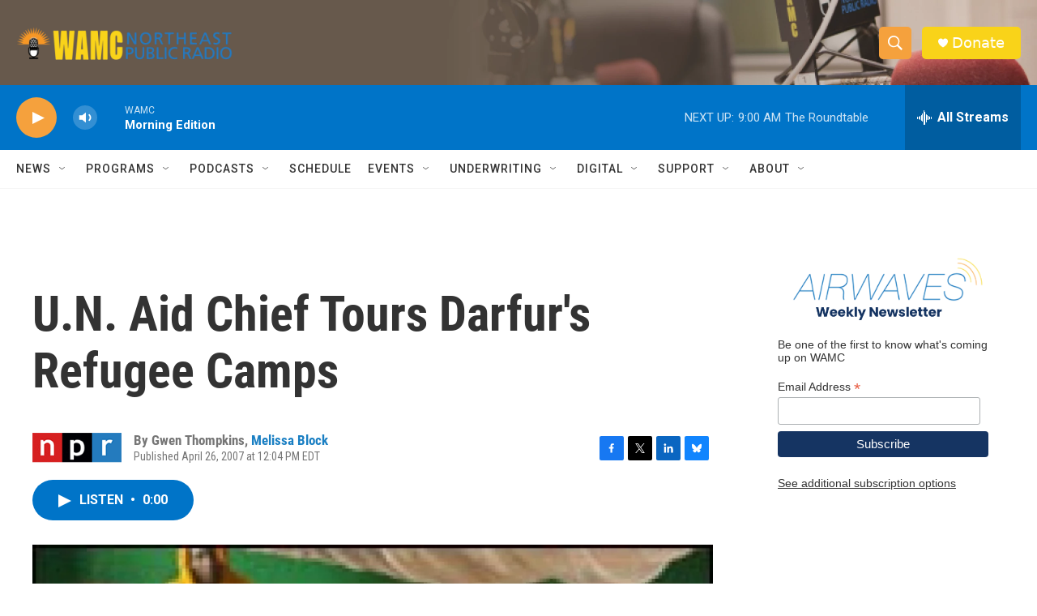

--- FILE ---
content_type: text/html; charset=utf-8
request_url: https://www.google.com/recaptcha/api2/aframe
body_size: 268
content:
<!DOCTYPE HTML><html><head><meta http-equiv="content-type" content="text/html; charset=UTF-8"></head><body><script nonce="HP7IF9kS2Fa5FAoZarXpbQ">/** Anti-fraud and anti-abuse applications only. See google.com/recaptcha */ try{var clients={'sodar':'https://pagead2.googlesyndication.com/pagead/sodar?'};window.addEventListener("message",function(a){try{if(a.source===window.parent){var b=JSON.parse(a.data);var c=clients[b['id']];if(c){var d=document.createElement('img');d.src=c+b['params']+'&rc='+(localStorage.getItem("rc::a")?sessionStorage.getItem("rc::b"):"");window.document.body.appendChild(d);sessionStorage.setItem("rc::e",parseInt(sessionStorage.getItem("rc::e")||0)+1);localStorage.setItem("rc::h",'1769089491752');}}}catch(b){}});window.parent.postMessage("_grecaptcha_ready", "*");}catch(b){}</script></body></html>